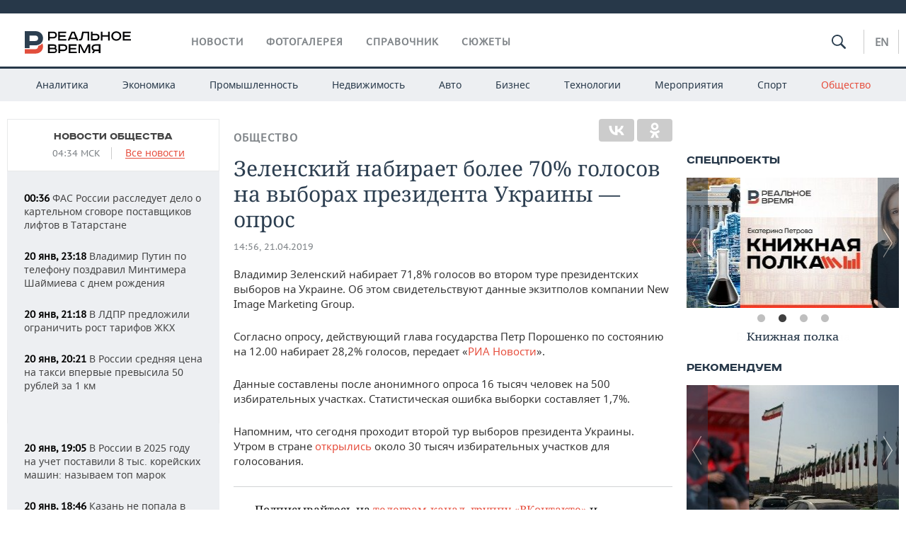

--- FILE ---
content_type: application/javascript
request_url: https://smi2.ru/counter/settings?payload=CMDnAhiKysLxvTM6JDA0Y2ViYmI4LWM0ZWYtNDgwYi1hNGU1LTM1MGM4ZmYzMTk1Mg&cb=_callbacks____0mkncorsd
body_size: 1514
content:
_callbacks____0mkncorsd("[base64]");